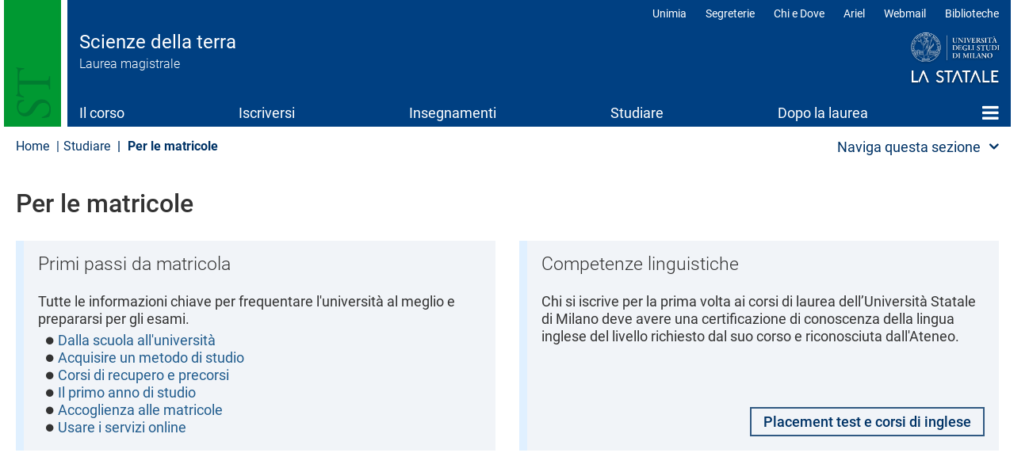

--- FILE ---
content_type: text/html; charset=UTF-8
request_url: https://scienzeterra.cdl.unimi.it/it/studiare/le-matricole
body_size: 11176
content:
<!DOCTYPE html>
<html  lang="it" dir="ltr">
  <head>
    <meta charset="utf-8" />
<meta name="Generator" content="Drupal 10 (https://www.drupal.org)" />
<meta name="MobileOptimized" content="width" />
<meta name="HandheldFriendly" content="true" />
<meta name="viewport" content="width=device-width, initial-scale=1.0" />
<meta name="unimi-published" content="2019/04/17" />
<meta name="unimi-last-modified" content="2019/04/17" />
<link rel="icon" href="/sites/lf97/files/favicon.ico" type="image/vnd.microsoft.icon" />
<link rel="alternate" hreflang="it" href="https://scienzeterra.cdl.unimi.it/it/studiare/le-matricole" />
<link rel="alternate" hreflang="en" href="https://scienzeterra.cdl.unimi.it/en/studiare/le-matricole" />
<link rel="canonical" href="https://scienzeterra.cdl.unimi.it/it/studiare/le-matricole" />
<link rel="shortlink" href="https://scienzeterra.cdl.unimi.it/it/studiare/le-matricole" />

    <title>Per le matricole | Scienze della terra | Università degli Studi di Milano Statale</title>
    <link rel="stylesheet" media="all" href="/sites/lf97/files/css/css_3blQrr3bpfOdCQ4J05JbUgmDxR7Rh62ENmBeGIEPcOw.css?delta=0&amp;language=it&amp;theme=unimicdl&amp;include=[base64]" />
<link rel="stylesheet" media="all" href="/modules/contrib/bootstrap_paragraphs/css/bootstrap-paragraphs-columns.min.css?t990mg" />
<link rel="stylesheet" media="all" href="/sites/lf97/files/css/css_qGVdj8UFq7tylxWXu0qYJ-EFkcuk5ZKm0UUARr62FvU.css?delta=2&amp;language=it&amp;theme=unimicdl&amp;include=[base64]" />
<link rel="stylesheet" media="all" href="/modules/custom/iberbp_ext/css/bootstrap-paragraphs-two-columns.css?t990mg" />
<link rel="stylesheet" media="all" href="/sites/lf97/files/css/css_AOmJeVSXamFQQrjyJiOHi2-l5Tq3rrYlc5MH4LUvhyQ.css?delta=4&amp;language=it&amp;theme=unimicdl&amp;include=[base64]" />
<link rel="stylesheet" media="all" href="/sites/lf97/files/css/css_u3y4riXJVkcB8j43ImgOSRH-UzB6c5RT1QOnu8-ECX8.css?delta=5&amp;language=it&amp;theme=unimicdl&amp;include=[base64]" />

    <script type="application/json" data-drupal-selector="drupal-settings-json">{"path":{"baseUrl":"\/","pathPrefix":"it\/","currentPath":"node\/13129","currentPathIsAdmin":false,"isFront":false,"currentLanguage":"it"},"pluralDelimiter":"\u0003","suppressDeprecationErrors":true,"gtag":{"tagId":"","consentMode":false,"otherIds":[],"events":[],"additionalConfigInfo":[]},"ajaxPageState":{"libraries":"[base64]","theme":"unimicdl","theme_token":null},"ajaxTrustedUrl":[],"gtm":{"tagId":null,"settings":{"data_layer":"dataLayer","include_classes":false,"allowlist_classes":"google\nnonGooglePixels\nnonGoogleScripts\nnonGoogleIframes","blocklist_classes":"customScripts\ncustomPixels","include_environment":false,"environment_id":"","environment_token":""},"tagIds":["GTM-52QP2GK"]},"bootstrap":{"forms_has_error_value_toggle":1,"modal_animation":1,"modal_backdrop":"true","modal_focus_input":1,"modal_keyboard":1,"modal_select_text":1,"modal_show":1,"modal_size":"","popover_enabled":1,"popover_animation":1,"popover_auto_close":1,"popover_container":"body","popover_content":"","popover_delay":"0","popover_html":0,"popover_placement":"right","popover_selector":"","popover_title":"","popover_trigger":"click"},"cookies":{"cookiesjsr":{"config":{"cookie":{"name":"cookiesjsr","expires":15552000000,"domain":"","sameSite":"Lax","secure":false},"library":{"libBasePath":"https:\/\/cdn.jsdelivr.net\/gh\/jfeltkamp\/cookiesjsr@1\/dist","libPath":"https:\/\/cdn.jsdelivr.net\/gh\/jfeltkamp\/cookiesjsr@1\/dist\/cookiesjsr.min.js","scrollLimit":50},"callback":{"method":"post","url":"\/it\/cookies\/consent\/callback.json","headers":[]},"interface":{"openSettingsHash":"#editCookieSettings","showDenyAll":true,"denyAllOnLayerClose":false,"settingsAsLink":false,"availableLangs":["it","en"],"defaultLang":"it","groupConsent":false,"cookieDocs":true}},"services":{"functional":{"id":"functional","services":[{"key":"functional","type":"functional","name":"Required functional","info":{"value":"\u003Ctable\u003E\r\n\t\u003Cthead\u003E\r\n\t\t\u003Ctr\u003E\r\n\t\t\t\u003Cth width=\u002215%\u0022\u003ECookie name\u003C\/th\u003E\r\n\t\t\t\u003Cth width=\u002215%\u0022\u003EDefault expiration time\u003C\/th\u003E\r\n\t\t\t\u003Cth\u003EDescription\u003C\/th\u003E\r\n\t\t\u003C\/tr\u003E\r\n\t\u003C\/thead\u003E\r\n\t\u003Ctbody\u003E\r\n\t\t\u003Ctr\u003E\r\n\t\t\t\u003Ctd\u003E\u003Ccode dir=\u0022ltr\u0022 translate=\u0022no\u0022\u003ESSESS\u0026lt;ID\u0026gt;\u003C\/code\u003E\u003C\/td\u003E\r\n\t\t\t\u003Ctd\u003E1 month\u003C\/td\u003E\r\n\t\t\t\u003Ctd\u003EIf you are logged in to this website, a session cookie is required to identify and connect your browser to your user account in the server backend of this website.\u003C\/td\u003E\r\n\t\t\u003C\/tr\u003E\r\n\t\t\u003Ctr\u003E\r\n\t\t\t\u003Ctd\u003E\u003Ccode dir=\u0022ltr\u0022 translate=\u0022no\u0022\u003Ecookiesjsr\u003C\/code\u003E\u003C\/td\u003E\r\n\t\t\t\u003Ctd\u003E1 year\u003C\/td\u003E\r\n\t\t\t\u003Ctd\u003EWhen you visited this website for the first time, you were asked for your permission to use several services (including those from third parties) that require data to be saved in your browser (cookies, local storage). Your decisions about each service (allow, deny) are stored in this cookie and are reused each time you visit this website.\u003C\/td\u003E\r\n\t\t\u003C\/tr\u003E\r\n\t\u003C\/tbody\u003E\r\n\u003C\/table\u003E\r\n","format":"full_html"},"uri":"","needConsent":false}],"weight":1},"tracking":{"id":"tracking","services":[{"key":"analytics","type":"tracking","name":"Google Analytics","info":{"value":"","format":"full_html"},"uri":"","needConsent":true},{"key":"matomo","type":"tracking","name":"Matomo","info":{"value":"","format":"basic_html"},"uri":"","needConsent":true},{"key":"new_relic","type":"tracking","name":"New Relic","info":{"value":"","format":"basic_html"},"uri":"","needConsent":true}],"weight":10},"performance":{"id":"performance","services":[{"key":"gtag","type":"performance","name":"Google Tag Manager","info":{"value":"","format":"full_html"},"uri":"","needConsent":true},{"key":"infogram","type":"performance","name":"Infogram","info":{"value":"","format":"basic_html"},"uri":"","needConsent":true},{"key":"microsoft_power_bi","type":"performance","name":"Microsoft Power BI","info":{"value":"","format":"basic_html"},"uri":"","needConsent":true},{"key":"openstreetmap","type":"performance","name":"OpenStreetMap","info":{"value":"","format":"basic_html"},"uri":"","needConsent":true}],"weight":30},"video":{"id":"video","services":[{"key":"video","type":"video","name":"Video forniti da YouTube, Vimeo","info":{"value":"","format":"full_html"},"uri":"","needConsent":true}],"weight":40}},"translation":{"_core":{"default_config_hash":"r0JMDv27tTPrhzD4ypdLS0Jijl0-ccTUdlBkqvbAa8A"},"langcode":"it","bannerText":"Questo sito utilizza cookie tecnici e di profilazione, propri e di terze parti, per garantire la corretta navigazione, analizzare il traffico e misurare l\u0027efficacia delle attivit\u00e0 di comunicazione istituzionale.\r\nSe prosegui la navigazione o clicchi su \u0022Accetta tutti\u0022 ne acconsenti l\u0027utilizzo, oppure puoi personalizzare la scelta salvando le tue preferenze e scegliendo quali cookie attivare.\r\nPer maggiori informazioni e per sapere come gestirli clicca sul bottone \u0022Impostazione dei cookie\u0022.","privacyPolicy":"Privacy policy","privacyUri":"https:\/\/www.unimi.it\/it\/ateneo\/normative\/privacy","imprint":"Imprint","imprintUri":"","cookieDocs":"Documentazione cookie","cookieDocsUri":"https:\/\/www.unimi.it\/it\/privacy-e-cookie","officialWebsite":"Vai al sito web ufficiale","denyAll":"Rifiuta tutti","alwaysActive":"Sempre Attivo","settings":"Impostazione dei cookie","acceptAll":"Accetta tutti","requiredCookies":"Cookie necessari","cookieSettings":"Impostazione dei cookie","close":"Chiudi","readMore":"Leggi tutto","allowed":"Consentito","denied":"negato","settingsAllServices":"Impostazioni per tutti i servizi di cookie","saveSettings":"Salva le impostazioni","default_langcode":"en","disclaimerText":"All cookie information is subject to change by the service providers. We update this information regularly.","disclaimerTextPosition":"above","processorDetailsLabel":"Processor Company Details","processorLabel":"Azienda","processorWebsiteUrlLabel":"Company Website","processorPrivacyPolicyUrlLabel":"Company Privacy Policy","processorCookiePolicyUrlLabel":"Company Cookie Policy","processorContactLabel":"Data Protection Contact Details","placeholderAcceptAllText":"Accept All Cookies","\ufefflangcode":"it","functional":{"title":"Functional","details":"I cookie sono piccoli file di testo che il Sito invia al terminale dell\u0027utente, dove sono memorizzati per poi essere ritrasmessi al sito alla visita successiva. "},"tracking":{"title":"Cookie di tracciamento","details":"L\u0027utilizzo dei cookie di tracciamento in forma anonima consente la raccolta dei dati in merito alla navigazione delle pagine di questo sito web. In questa maniera ci aiuti a migliorare l\u0027esperienza utente del sito web. "},"performance":{"title":"Cookie di prestazione","details":"Utilizziamo alcune funzionalit\u00e0 fornite da altre organizzazioni (\u201cTerze parti\u201d) per migliorare l\u2019esperienza di navigazione degli utenti. "},"video":{"title":"Video","details":"I servizi di condivisione video aiutano il sito ad essere maggiormente fruibile e aumentano la visibilit\u00e0. "}}},"cookiesTexts":{"_core":{"default_config_hash":"r0JMDv27tTPrhzD4ypdLS0Jijl0-ccTUdlBkqvbAa8A"},"langcode":"it","bannerText":"Questo sito utilizza cookie tecnici e di profilazione, propri e di terze parti, per garantire la corretta navigazione, analizzare il traffico e misurare l\u0027efficacia delle attivit\u00e0 di comunicazione istituzionale.\r\nSe prosegui la navigazione o clicchi su \u0022Accetta tutti\u0022 ne acconsenti l\u0027utilizzo, oppure puoi personalizzare la scelta salvando le tue preferenze e scegliendo quali cookie attivare.\r\nPer maggiori informazioni e per sapere come gestirli clicca sul bottone \u0022Impostazione dei cookie\u0022.","privacyPolicy":"Privacy policy","privacyUri":"https:\/\/www.unimi.it\/it\/ateneo\/normative\/privacy","imprint":"Imprint","imprintUri":"","cookieDocs":"Documentazione cookie","cookieDocsUri":"https:\/\/www.unimi.it\/it\/privacy-e-cookie","officialWebsite":"Vai al sito web ufficiale","denyAll":"Rifiuta tutti","alwaysActive":"Sempre Attivo","settings":"Impostazione dei cookie","acceptAll":"Accetta tutti","requiredCookies":"Cookie necessari","cookieSettings":"Impostazione dei cookie","close":"Chiudi","readMore":"Leggi tutto","allowed":"Consentito","denied":"negato","settingsAllServices":"Impostazioni per tutti i servizi di cookie","saveSettings":"Salva le impostazioni","default_langcode":"en","disclaimerText":"All cookie information is subject to change by the service providers. We update this information regularly.","disclaimerTextPosition":"above","processorDetailsLabel":"Processor Company Details","processorLabel":"Azienda","processorWebsiteUrlLabel":"Company Website","processorPrivacyPolicyUrlLabel":"Company Privacy Policy","processorCookiePolicyUrlLabel":"Company Cookie Policy","processorContactLabel":"Data Protection Contact Details","placeholderAcceptAllText":"Accept All Cookies","\ufefflangcode":"it"},"services":{"analytics":{"uuid":"643fc5dc-1603-4c9d-869b-c6b9aae9b2de","langcode":"it","status":true,"dependencies":{"enforced":{"module":["cookies_ga"]}},"_core":{"default_config_hash":"aYbFdFXbVPCH9Lp3OmPtEGUPT48_WuWxK8pzqzYTUj4"},"id":"analytics","label":"Google Analytics","group":"tracking","info":{"value":"","format":"full_html"},"consentRequired":true,"purpose":"","processor":"","processorContact":"","processorUrl":"","processorPrivacyPolicyUrl":"","processorCookiePolicyUrl":"","placeholderMainText":"This content is blocked because google analytics cookies have not been accepted.","placeholderAcceptText":"Only accept google analytics cookies"},"functional":{"uuid":"fb4c079c-5707-462d-95c2-531f70fbc033","langcode":"it","status":true,"dependencies":[],"id":"functional","label":"Required functional","group":"functional","info":{"value":"\u003Ctable\u003E\r\n\t\u003Cthead\u003E\r\n\t\t\u003Ctr\u003E\r\n\t\t\t\u003Cth width=\u002215%\u0022\u003ECookie name\u003C\/th\u003E\r\n\t\t\t\u003Cth width=\u002215%\u0022\u003EDefault expiration time\u003C\/th\u003E\r\n\t\t\t\u003Cth\u003EDescription\u003C\/th\u003E\r\n\t\t\u003C\/tr\u003E\r\n\t\u003C\/thead\u003E\r\n\t\u003Ctbody\u003E\r\n\t\t\u003Ctr\u003E\r\n\t\t\t\u003Ctd\u003E\u003Ccode dir=\u0022ltr\u0022 translate=\u0022no\u0022\u003ESSESS\u0026lt;ID\u0026gt;\u003C\/code\u003E\u003C\/td\u003E\r\n\t\t\t\u003Ctd\u003E1 month\u003C\/td\u003E\r\n\t\t\t\u003Ctd\u003EIf you are logged in to this website, a session cookie is required to identify and connect your browser to your user account in the server backend of this website.\u003C\/td\u003E\r\n\t\t\u003C\/tr\u003E\r\n\t\t\u003Ctr\u003E\r\n\t\t\t\u003Ctd\u003E\u003Ccode dir=\u0022ltr\u0022 translate=\u0022no\u0022\u003Ecookiesjsr\u003C\/code\u003E\u003C\/td\u003E\r\n\t\t\t\u003Ctd\u003E1 year\u003C\/td\u003E\r\n\t\t\t\u003Ctd\u003EWhen you visited this website for the first time, you were asked for your permission to use several services (including those from third parties) that require data to be saved in your browser (cookies, local storage). Your decisions about each service (allow, deny) are stored in this cookie and are reused each time you visit this website.\u003C\/td\u003E\r\n\t\t\u003C\/tr\u003E\r\n\t\u003C\/tbody\u003E\r\n\u003C\/table\u003E\r\n","format":"full_html"},"consentRequired":false,"purpose":"","processor":"","processorContact":"","processorUrl":"","processorPrivacyPolicyUrl":"","processorCookiePolicyUrl":"","placeholderMainText":"This content is blocked because required functional cookies have not been accepted.","placeholderAcceptText":"Only accept required functional cookies"},"gtag":{"uuid":"4dd94691-a77f-45f0-912c-5eb3d320c486","langcode":"it","status":true,"dependencies":{"enforced":{"module":["cookies_gtag"]}},"_core":{"default_config_hash":"IyQS406QuLa6fAnbDgux4OI6Y6fsu_-J_bZDtoXExEI"},"id":"gtag","label":"Google Tag Manager","group":"performance","info":{"value":"","format":"full_html"},"consentRequired":true,"purpose":"","processor":"","processorContact":"","processorUrl":"","processorPrivacyPolicyUrl":"","processorCookiePolicyUrl":"","placeholderMainText":"This content is blocked because google tag manager cookies have not been accepted.","placeholderAcceptText":"Only accept google tag manager cookies"},"infogram":{"uuid":"4ec5381d-bc7c-4f4c-9e06-96fc9392bc37","langcode":"it","status":true,"dependencies":[],"id":"infogram","label":"Infogram","group":"performance","info":{"value":"","format":"basic_html"},"consentRequired":true,"purpose":"","processor":"","processorContact":"","processorUrl":"","processorPrivacyPolicyUrl":"","processorCookiePolicyUrl":"","placeholderMainText":"This content is blocked because infogram cookies have not been accepted.","placeholderAcceptText":"Only accept infogram cookies"},"matomo":{"uuid":"96ff85ea-caf0-42c2-962b-3d7293a49917","langcode":"it","status":true,"dependencies":[],"id":"matomo","label":"Matomo","group":"tracking","info":{"value":"","format":"basic_html"},"consentRequired":true,"purpose":"","processor":"","processorContact":"","processorUrl":"","processorPrivacyPolicyUrl":"","processorCookiePolicyUrl":"","placeholderMainText":"This content is blocked because matomo cookies have not been accepted.","placeholderAcceptText":"Only accept matomo cookies"},"microsoft_power_bi":{"uuid":"fcc991bd-eda8-4254-8f54-0ae07cf66de0","langcode":"it","status":true,"dependencies":[],"id":"microsoft_power_bi","label":"Microsoft Power BI","group":"performance","info":{"value":"","format":"basic_html"},"consentRequired":true,"purpose":"","processor":"","processorContact":"","processorUrl":"","processorPrivacyPolicyUrl":"","processorCookiePolicyUrl":"","placeholderMainText":"This content is blocked because microsoft power bi cookies have not been accepted.","placeholderAcceptText":"Only accept microsoft power bi cookies"},"new_relic":{"uuid":"84efacb9-13b6-4981-ac8e-89819491fe19","langcode":"it","status":true,"dependencies":[],"id":"new_relic","label":"New Relic","group":"tracking","info":{"value":"","format":"basic_html"},"consentRequired":true,"purpose":"","processor":"","processorContact":"","processorUrl":"","processorPrivacyPolicyUrl":"","processorCookiePolicyUrl":"","placeholderMainText":"This content is blocked because new relic cookies have not been accepted.","placeholderAcceptText":"Only accept new relic cookies"},"openstreetmap":{"uuid":"72154207-5eb3-44a5-8d2f-720fad94433f","langcode":"it","status":true,"dependencies":[],"id":"openstreetmap","label":"OpenStreetMap","group":"performance","info":{"value":"","format":"basic_html"},"consentRequired":true,"purpose":"","processor":"","processorContact":"","processorUrl":"","processorPrivacyPolicyUrl":"","processorCookiePolicyUrl":"","placeholderMainText":"This content is blocked because openstreetmap cookies have not been accepted.","placeholderAcceptText":"Only accept openstreetmap cookies"},"video":{"uuid":"b0b3ca61-556d-4d16-87dd-a97e2365871f","langcode":"it","status":true,"dependencies":{"enforced":{"module":["cookies_video"]}},"_core":{"default_config_hash":"MJL9EOZszmZMiNnJZL1uau0Vw_-w5cJON2cTornaww8"},"id":"video","label":"Video forniti da YouTube, Vimeo","group":"video","info":{"value":"","format":"full_html"},"consentRequired":true,"purpose":"","processor":"","processorContact":"","processorUrl":"","processorPrivacyPolicyUrl":"","processorCookiePolicyUrl":"","placeholderMainText":"This content is blocked because video forniti da youtube, vimeo cookies have not been accepted.","placeholderAcceptText":"Only accept video forniti da youtube, vimeo cookies"}},"groups":{"functional":{"uuid":"2da9ac86-e1d8-4fd4-a71d-aaf214e0b0ee","langcode":"it","status":true,"dependencies":[],"id":"functional","label":"Functional","weight":1,"title":"Functional","details":"I cookie sono piccoli file di testo che il Sito invia al terminale dell\u0027utente, dove sono memorizzati per poi essere ritrasmessi al sito alla visita successiva. "},"performance":{"uuid":"9efd40be-6113-4a4d-848f-9c124c326cc8","langcode":"it","status":true,"dependencies":[],"_core":{"default_config_hash":"Jv3uIJviBj7D282Qu1ZpEQwuOEb3lCcDvx-XVHeOJpw"},"id":"performance","label":"Performance","weight":30,"title":"Cookie di prestazione","details":"Utilizziamo alcune funzionalit\u00e0 fornite da altre organizzazioni (\u201cTerze parti\u201d) per migliorare l\u2019esperienza di navigazione degli utenti. "},"social":{"uuid":"0c1bb401-6b90-46dc-b57a-5b72394ffa0c","langcode":"it","status":true,"dependencies":[],"_core":{"default_config_hash":"vog2tbqqQHjVkue0anA0RwlzvOTPNTvP7_JjJxRMVAQ"},"id":"social","label":"Social Plugins","weight":20,"title":"Social Plugins","details":"Comments managers facilitate the filing of comments and fight against spam."},"tracking":{"uuid":"d2648ad7-b936-4b8a-8699-d3124905be81","langcode":"it","status":true,"dependencies":[],"_core":{"default_config_hash":"_gYDe3qoEc6L5uYR6zhu5V-3ARLlyis9gl1diq7Tnf4"},"id":"tracking","label":"Tracking","weight":10,"title":"Cookie di tracciamento","details":"L\u0027utilizzo dei cookie di tracciamento in forma anonima consente la raccolta dei dati in merito alla navigazione delle pagine di questo sito web. In questa maniera ci aiuti a migliorare l\u0027esperienza utente del sito web. "},"video":{"uuid":"9f3e9a52-43a0-4440-b379-a0a1e37d2f53","langcode":"it","status":true,"dependencies":[],"_core":{"default_config_hash":"w1WnCmP2Xfgx24xbx5u9T27XLF_ZFw5R0MlO-eDDPpQ"},"id":"video","label":"Video","weight":40,"title":"Video","details":"I servizi di condivisione video aiutano il sito ad essere maggiormente fruibile e aumentano la visibilit\u00e0. "}}},"field_group":{"html_element":{"mode":"default","context":"view","settings":{"classes":"card-content","id":"","element":"div","show_label":false,"label_element":"h3","label_element_classes":"","attributes":"","effect":"none","speed":"fast","label":"action"}}},"ultimenu":{"canvasOff":"#header","canvasOn":"#main-wrapper, .featured-top, .site-footer"},"user":{"uid":0,"permissionsHash":"819e18b4f60c1b083df7ae1b452ade4bc6fedca6f23f52e02f34193efa3c89ad"}}</script>
<script src="/sites/lf97/files/js/js_3BffeEzDpy4dJhd5OIkDXWNAgJeKibToRIrB8yIj6v8.js?scope=header&amp;delta=0&amp;language=it&amp;theme=unimicdl&amp;include=eJx1ztEOwiAMBdAfIusnkY412AmUlKLOrzcmMKOJL-2956HpKmLNFCusM_mq5LmwuZOgSpUbqQsiV6YGY-9Nl7CVyT4iYMF0GIf2QcMI7-GiSEzk__UFd3x8Y3Y9GWcqHWZwvXBmwKocLtw3HnA-O3pNeJB6pcZPGvZz447sM5pkeQGAoGd9"></script>
<script src="/modules/contrib/cookies/js/cookiesjsr.conf.js?v=10.5.1" defer></script>
<script src="/modules/contrib/google_tag/js/gtag.js?t990mg" type="text/plain" id="cookies_gtag_gtag" data-cookieconsent="gtag"></script>
<script src="/modules/contrib/google_tag/js/gtm.js?t990mg" type="text/plain" id="cookies_gtag_gtm" data-cookieconsent="gtag"></script>

  </head>
  <body class="is-ultimenu-canvas is-ultimenu-canvas--hover site-lf97 cdlarea-F cdl-FBL path-node page-node-type-page has-glyphicons cdl">
    <div role="navigation">
    <a href="#main-content" class="visually-hidden focusable skip-link">
      Salta al contenuto principale
    </a>
    </div>
    <noscript><iframe src="https://www.googletagmanager.com/ns.html?id=GTM-52QP2GK"
                  height="0" width="0" style="display:none;visibility:hidden"></iframe></noscript>

      <div class="dialog-off-canvas-main-canvas" data-off-canvas-main-canvas>
              <header class="navbar navbar-default container" id="navbar">
            <div class="navbar-header-top full-width">
      <div class="container pad0">
        <div class="arealogo"></div>
        <div class="views-element-container form-group"><div class="view view-cdl view-id-cdl view-display-id-testata js-view-dom-id-8d6026b7efc57c5691e093484b72ee443981ecaba059e09ebe8a1b89bf5d0d8d">
  
    
      
      <div class="view-content">
          <div class="views-row"><div class="views-field views-field-nothing"><span class="field-content"><div class="sitename">
           <div class="cdlname"><a href="/it" title="Home page">Scienze della terra</a></div>
           <div class="cdltype">Laurea magistrale</div>
        </div></span></div></div>

    </div>
  
          </div>
</div>

<div class="unimilogo"><a href="//www.unimi.it" title="vai al sito dell'Università degli Studi di Milano"><img src="/themes/custom/unimicdl/logo.png" alt="Università degli Studi di Milano - La Statale" /></a></div>
           <div class="region region-navigation-top">
    <nav role="navigation" aria-labelledby="block-unimicdl-profili-menu" id="block-unimicdl-profili" class="navbar-profili menu_right hidden-xs hidden-sm">
            
  <h2 class="visually-hidden" id="block-unimicdl-profili-menu">Profili</h2>
  

        
      <ul class="menu menu--profili nav">
                      <li class="first">
                                        <a href="http://unimia.unimi.it/">Unimia</a>
              </li>
                      <li>
                                        <a href="https://www.unimi.it/node/359">Segreterie</a>
              </li>
                      <li>
                                        <a href="https://www.unimi.it/node/7663">Chi e Dove</a>
              </li>
                      <li>
                                        <a href="https://ariel.unimi.it/">Ariel</a>
              </li>
                      <li>
                                        <a href="https://mail.unimi.it/">Webmail</a>
              </li>
                      <li class="last">
                                        <a href="http://www.sba.unimi.it/" title="Biblioteche">Biblioteche</a>
              </li>
        </ul>
  

  </nav>

  </div>

      </div>
      </div>
      <div class="navbar-header">
          <div class="region region-navigation">
    <section id="block-unimicdl-ultimenumainnavigation" class="hidden-xs hidden-sm col-sm-12 block block-ultimenu block-ultimenu-blockultimenu-main clearfix">
  
    

      
<ul id="ultimenu-main" data-ultimenu="main" class="ultimenu ultimenu--hover ultimenu-- ultimenu--htb ultimenu--horizontal unimi"><li class="ultimenu__item uitem uitem--il-corso uitem--f9bf2d9b uitem--1"><a href="/it/il-corso" data-drupal-link-system-path="node/13115" title="" class="ultimenu__link">Il corso</a></li><li class="ultimenu__item uitem uitem--iscriversi uitem--99ba3d9b uitem--2"><a href="/it/iscriversi" data-drupal-link-system-path="node/13116" title="" class="ultimenu__link">Iscriversi</a></li><li class="ultimenu__item uitem uitem--insegnamenti uitem--4975ae3a uitem--3"><a href="/it/insegnamenti" data-drupal-link-system-path="node/13117" title="" class="ultimenu__link">Insegnamenti</a></li><li class="ultimenu__item uitem is-active-trail uitem--studiare uitem--9d0b2cef uitem--4"><a href="/it/studiare" data-drupal-link-system-path="node/13118" title="" class="ultimenu__link">Studiare</a></li><li class="ultimenu__item uitem uitem--dopo-la-laurea uitem--a390e978 uitem--5"><a href="/it/dopo-la-laurea" data-drupal-link-system-path="node/13119" title="" class="ultimenu__link">Dopo la laurea</a></li><li class="ultimenu__item uitem uitem--home uitem--front-page uitem--6 has-ultimenu"><a href="/it" data-drupal-link-system-path="&lt;front&gt;" title="" class="ultimenu__link">Home<span class="caret" aria-hidden="true"></span></a><section class="ultimenu__flyout is-htb"><div class="ultimenu-wrapper"><div class="container ultimenu-content"><div class="close-wrap"><a href class="close-button"><img src="/themes/custom/unimi/img/cross.svg" alt="close item"></a></div><div class="ultimenu__region region region--count-2 region-ultimenu-main-standard__front-page"><nav role="navigation" aria-labelledby="block-unimicdl-mainnavigation-menu" id="block-unimicdl-mainnavigation" class="col-sm-12"><h2 class="visually-hidden" id="block-unimicdl-mainnavigation-menu">menu</h2><ul class="menu menu--main nav"><li class="expanded dropdown"><a href="/it/il-corso">Il corso</a><ul class="dropdown-menu"><li><a href="/it/il-corso/video-e-materiali-promozionali" data-drupal-link-system-path="node/13237">Video e materiali promozionali</a></li><li><a href="/it/il-corso/geocareers" data-drupal-link-system-path="node/13300">Geocareers</a></li><li><a href="/it/il-corso/prospettive-e-stakeholder" data-drupal-link-system-path="node/13120">Prospettive e stakeholder</a></li><li><a href="/it/il-corso/luoghi-e-strutture" data-drupal-link-system-path="node/13121">Luoghi e strutture</a></li><li><a href="/it/il-corso/organizzazione" data-drupal-link-system-path="node/13122">Organizzazione</a></li><li><a href="/it/il-corso/docenti" data-drupal-link-system-path="node/13123">Docenti</a></li><li><a href="/it/il-corso/qualita-del-corso" data-drupal-link-system-path="node/13124">Qualità del corso</a></li><li><a href="/it/il-corso/referenti-e-contatti" data-drupal-link-system-path="node/13125">Referenti e contatti</a></li><li><a href="/it/il-corso/manifesto-e-altri-documenti" data-drupal-link-system-path="node/13275">Manifesto e altri documenti</a></li><li><a href="/it/il-corso/avvisi" data-drupal-link-system-path="node/13347">Avvisi</a></li></ul></li><li><a href="/it/iscriversi" data-drupal-link-system-path="node/13116">Iscriversi</a></li><li class="expanded dropdown"><a href="/it/insegnamenti">Insegnamenti</a><ul class="dropdown-menu"><li><a href="/it/insegnamenti/piano-didattico" data-drupal-link-system-path="node/13127">Piano didattico</a></li><li><a href="/it/insegnamenti/elenco-insegnamenti-z" data-drupal-link-system-path="node/13128">Elenco insegnamenti A-Z</a></li><li><a href="/it/insegnamenti/competenze-trasversali" data-drupal-link-system-path="node/13317">Competenze trasversali</a></li></ul></li><li class="expanded dropdown active"><a href="/it/studiare">Studiare</a><ul class="dropdown-menu"><li class="active"><a href="/it/studiare/le-matricole" data-drupal-link-system-path="node/13129" class="is-active" aria-current="page">Per le matricole</a></li><li><a href="/it/studiare/calendari-e-orari" data-drupal-link-system-path="node/13130">Calendari e orari</a></li><li><a href="/it/studiare/didattica-sul-terreno" data-drupal-link-system-path="node/13157">Campagne naturalistiche</a></li><li><a href="/it/studiare/appelli-esame" data-drupal-link-system-path="node/13131">Appelli esame</a></li><li><a href="/it/studiare/presentazione-piano-di-studio" data-drupal-link-system-path="node/13133">Presentazione piano di studio</a></li><li><a href="/it/studiare/studiare-allestero" data-drupal-link-system-path="node/13134">Studiare all&#039;estero​</a></li><li><a href="/it/studiare/stage-e-tirocini" data-drupal-link-system-path="node/13135">Stage e tirocini</a></li><li><a href="/it/studiare/laurearsi" data-drupal-link-system-path="node/13136">Laurearsi</a></li></ul></li><li><a href="/it/dopo-la-laurea" data-drupal-link-system-path="node/13119">Dopo la laurea</a></li><li><a href="/it" data-drupal-link-system-path="&lt;front&gt;">Home</a></li></ul></nav><section id="block-unimicdl-megamenufooter-2" class="col-sm-12 mega-logo block block-block-content block-block-content4a59a823-49d1-4c08-8e2b-8558f0ed52de clearfix"><div class="field field--name-body field--type-text-with-summary field--label-hidden field--item"><p><a class="mega-logo" href="https://www.unimi.it">Logo</a></p></div></section></div></div></div></section></li></ul><button data-ultimenu-button="#ultimenu-main" class="button button--ultimenu"
        aria-label="Menu" value="Menu"><span class="bars">Menu</span></button>
  </section>


  </div>

                          <button type="button" class="navbar-toggle" data-toggle="collapse" data-target="#navbar-collapse">
            <span class="sr-only">Toggle navigation</span>
            <span class="icon-bar"></span>
            <span class="icon-bar"></span>
            <span class="icon-bar"></span>
          </button>
              </div>

                    <div id="navbar-collapse" class="navbar-collapse collapse">
            <div class="region region-navigation-collapsible">
    <nav role="navigation" aria-labelledby="block-unimicdl-main-menu-menu" id="block-unimicdl-main-menu" class="hidden-md hidden-lg">
            
  <h2 class="visually-hidden" id="block-unimicdl-main-menu-menu">Main navigation</h2>
  

        
      <ul class="menu menu--main nav navbar-nav">
                      <li class="first">
                                        <a href="/it/il-corso" data-drupal-link-system-path="node/13115">Il corso</a>
              </li>
                      <li>
                                        <a href="/it/iscriversi" data-drupal-link-system-path="node/13116">Iscriversi</a>
              </li>
                      <li>
                                        <a href="/it/insegnamenti" data-drupal-link-system-path="node/13117">Insegnamenti</a>
              </li>
                      <li class="expanded dropdown active active-trail">
                                                                    <a href="/it/studiare" class="dropdown-toggle active-trail" data-toggle="dropdown" data-drupal-link-system-path="node/13118">Studiare <span class="caret"></span></a>
                        <ul class="dropdown-menu">
                      <li class="active active-trail first">
                                        <a href="/it/studiare/le-matricole" class="active-trail is-active" data-drupal-link-system-path="node/13129" aria-current="page">Per le matricole</a>
              </li>
                      <li>
                                        <a href="/it/studiare/calendari-e-orari" data-drupal-link-system-path="node/13130">Calendari e orari</a>
              </li>
                      <li>
                                        <a href="/it/studiare/didattica-sul-terreno" data-drupal-link-system-path="node/13157">Campagne naturalistiche</a>
              </li>
                      <li>
                                        <a href="/it/studiare/appelli-esame" data-drupal-link-system-path="node/13131">Appelli esame</a>
              </li>
                      <li>
                                        <a href="/it/studiare/presentazione-piano-di-studio" data-drupal-link-system-path="node/13133">Presentazione piano di studio</a>
              </li>
                      <li>
                                        <a href="/it/studiare/studiare-allestero" data-drupal-link-system-path="node/13134">Studiare all&#039;estero​</a>
              </li>
                      <li>
                                        <a href="/it/studiare/stage-e-tirocini" data-drupal-link-system-path="node/13135">Stage e tirocini</a>
              </li>
                      <li class="last">
                                        <a href="/it/studiare/laurearsi" data-drupal-link-system-path="node/13136">Laurearsi</a>
              </li>
        </ul>
  
              </li>
                      <li>
                                        <a href="/it/dopo-la-laurea" data-drupal-link-system-path="node/13119">Dopo la laurea</a>
              </li>
                      <li class="last">
                                        <a href="/it" data-drupal-link-system-path="&lt;front&gt;">Home</a>
              </li>
        </ul>
  

  </nav>
<nav role="navigation" aria-labelledby="block-unimicdl-topnavbar-2-menu" id="block-unimicdl-topnavbar-2" class="hidden-md hidden-lg">
            
  <h2 class="visually-hidden" id="block-unimicdl-topnavbar-2-menu">Top navbar</h2>
  

        
      <ul class="menu menu--profili nav">
                      <li class="first">
                                        <a href="http://unimia.unimi.it/">Unimia</a>
              </li>
                      <li>
                                        <a href="https://www.unimi.it/node/359">Segreterie</a>
              </li>
                      <li>
                                        <a href="https://www.unimi.it/node/7663">Chi e Dove</a>
              </li>
                      <li>
                                        <a href="https://ariel.unimi.it/">Ariel</a>
              </li>
                      <li>
                                        <a href="https://mail.unimi.it/">Webmail</a>
              </li>
                      <li class="last">
                                        <a href="http://www.sba.unimi.it/" title="Biblioteche">Biblioteche</a>
              </li>
        </ul>
  

  </nav>

  </div>

        </div>
                </header>
  
  <div role="main" class="main-container container js-quickedit-main-content">
    <div class="row">

            	                        <div class="col-sm-12" >  <div class="region region-header">
        <ol class="breadcrumb rs_skip">
          <li >
                  <a href="/it">Home</a>
              </li>
          <li >
                  <a href="/it/studiare">Studiare</a>
              </li>
          <li  class="active">
                  Per le matricole
              </li>
      </ol>

<section id="block-unimicdl-entityviewcontent" class="nav-int block block-ctools block-entity-viewnode clearfix">
  
    

      <div class="dropdown menu-figli"><a class="menu-title field-label-above dropdown-toggle" data-toggle="dropdown" href="#">Naviga questa sezione</a><div class="dropdown-menu">
      <ul class="menu menu--main nav navbar-nav">
                      <li class="active active-trail first">
                                        <a href="/it/studiare/le-matricole" class="active-trail is-active" data-drupal-link-system-path="node/13129" aria-current="page">Per le matricole</a>
              </li>
                      <li>
                                        <a href="/it/studiare/calendari-e-orari" data-drupal-link-system-path="node/13130">Calendari e orari</a>
              </li>
                      <li>
                                        <a href="/it/studiare/didattica-sul-terreno" data-drupal-link-system-path="node/13157">Campagne naturalistiche</a>
              </li>
                      <li>
                                        <a href="/it/studiare/appelli-esame" data-drupal-link-system-path="node/13131">Appelli esame</a>
              </li>
                      <li>
                                        <a href="/it/studiare/presentazione-piano-di-studio" data-drupal-link-system-path="node/13133">Presentazione piano di studio</a>
              </li>
                      <li>
                                        <a href="/it/studiare/studiare-allestero" data-drupal-link-system-path="node/13134">Studiare all&#039;estero​</a>
              </li>
                      <li>
                                        <a href="/it/studiare/stage-e-tirocini" data-drupal-link-system-path="node/13135">Stage e tirocini</a>
              </li>
                      <li class="last">
                                        <a href="/it/studiare/laurearsi" data-drupal-link-system-path="node/13136">Laurearsi</a>
              </li>
        </ul>
  
</div></div>


  </section>


  </div>
</div>
              
            
                  <section class="col-sm-12">

                
                                      
                  
                          <a id="main-content"></a>
            <div class="region region-content">
        <h1 class="page-header">
<span>Per le matricole</span>
</h1>

<div data-drupal-messages-fallback class="hidden"></div>
  <div class="row bs-1col node node--type-page node--view-mode-full">
  
  <div class="col-sm-12 bs-region bs-region--main">
        
            





<div class="ds-1col clearfix">

  

  
  <div class="views-element-container form-group"><div class="view view-virtualpage view-id-virtualpage view-display-id-block_3 js-view-dom-id-fb76bad9ffc77bf2533c29ee0b07a09eb8d912cfda39e0801d7e4d4293d53f96">
  
    
      
      <div class="view-content">
          <div class="views-row"><div class="views-field views-field-view"><span class="field-content"><div class="view view-virtualpage view-id-virtualpage view-display-id-block_1 js-view-dom-id-ae99f6169e9c55450d3f1647aac6ba8fad312fad8884d2b1737a68d58d915da4">
  
    
      
      <div class="view-content">
          <div class="views-row"><section class="node node--type-page-erogatore node--view-mode-full">
  
  <div>
        
            


















<div id='parid-10807'  class="paragraph paragraph--type--from-library paragraph--view-mode--default paragraph--id--10807">
  <div class="paragraph__column">
    
    
      <div>



  















<div id='parid-10639'  class="paragraph paragraph--type--bp-columns-equal-33 paragraph--view-mode--default paragraph--id--10639">
  <div class="paragraph__column">
    
    
<div  class="wrapper-column">
    <div class="paragraph--type--bp-columns__2col">
    <div>



    





  
<div class="paragraph paragraph--type--bp-card-action paragraph--view-mode--default paragraph--id--10640 bgcolor-ebf0f6">
  <div class="paragraph__column">
    
    
<div  class="card-content">
    <div class="bp-title">Primi passi da matricola</div><div class="bp-text"><p>Tutte le informazioni chiave per&nbsp;frequentare l'università&nbsp;al meglio&nbsp;e prepararsi per gli esami.</p></div>
<ul>        <li class="bp-link odd first"><a href="https://www.unimi.it/it/node/95/">Dalla scuola all&#039;università</a></li>      <li class="bp-link even first"><a href="https://www.unimi.it/it/node/96/">Acquisire un metodo di studio</a></li>      <li class="bp-link odd first"><a href="https://www.unimi.it/it/node/97/">Corsi di recupero e precorsi</a></li>      <li class="bp-link even first"><a href="https://www.unimi.it/it/node/98/">Il primo anno di studio</a></li>      <li class="bp-link odd first"><a href="https://www.unimi.it/it/node/12774/">Accoglienza alle matricole</a></li>        <li class="bp-link even first last"><a href="https://www.unimi.it/it/node/100/">Usare i servizi online</a></li></ul>

  </div>
  </div>
</div>

</div>
  </div><div class="paragraph--type--bp-columns__2col">
    <div>



    





  
<div class="paragraph paragraph--type--bp-card-action paragraph--view-mode--default paragraph--id--10641 bgcolor-ebf0f6">
  <div class="paragraph__column">
    
    
<div  class="card-content">
    <div class="bp-title">Competenze linguistiche</div><div class="bp-text"><p>Chi si iscrive per la prima volta ai corsi di laurea dell’Università Statale di Milano deve avere una certificazione di conoscenza della lingua inglese del livello richiesto dal suo corso e riconosciuta dall'Ateneo.</p></div>
<div  class="clearfix button">
    
            <div class="field field--name-bp-link field--type-link field--label-hidden field--item"><a href="https://www.unimi.it/it/node/297/">Placement test e corsi di inglese</a></div>
      
  </div>
  </div>
  </div>
</div>

</div>
  </div>
  </div>
  </div>
</div>

</div>
  
  </div>
</div>


      
  


  </div>
</section>

</div>

    </div>
  
          </div>
</span></div></div>

    </div>
  
          </div>
</div>



</div>



      
  


            <div class="field field--name-dynamic-block-fieldnode-ct-scheda-visualizza-elenco field--type-ds field--label-hidden field--item"><div class="views-element-container form-group"><div class="elenco-schede view view-catalogo-schede view-id-catalogo_schede view-display-id-block_5 js-view-dom-id-6550623be0a5dcb67395ce62c44c6c6755d60cf904c27a4ef495993c060991b1">
  
    
      
  
          </div>
</div>
</div>
      
  </div>
</div>


<section id="block-cookiesui" class="block block-cookies block-cookies-ui-block clearfix">
  
    

        
<div id="cookiesjsr"></div>

  </section>


  </div>

              </section>

                </div>
  </div>

      <footer class="footer full-width">
      <div class="container">
          <div class="region region-footer-bottom">
    <nav role="navigation" aria-labelledby="block-unimicdl-piedipagina-5-menu" id="block-unimicdl-piedipagina-5" class="col-sm-12 links_list_inline block-menu-footer">
            
  <h2 class="visually-hidden" id="block-unimicdl-piedipagina-5-menu">footer</h2>
  

        
      <ul class="menu menu--footer nav">
                      <li class="first">
                                        <a href="https://form.agid.gov.it/view/3108bf50-b7c2-11ef-a27e-716c7220a10d">Dichiarazione di accessibilità</a>
              </li>
                      <li>
                                        <a href="https://www.unimi.it/node/7393">Privacy e cookie</a>
              </li>
                      <li>
                                        <a href="#editCookieSettings">Cookie settings</a>
              </li>
                      <li>
                                        <a href="https://www.unimi.it/node/7394">Note legali</a>
              </li>
                      <li class="last">
                                        <a href="/it/il-corso/referenti-e-contatti" data-drupal-link-system-path="node/13125">Referenti e contatti</a>
              </li>
        </ul>
  

  </nav>

  </div>

        <div class="views-element-container form-group"><div class="col-sm-12 copyright view view-cdl view-id-cdl view-display-id-copyright js-view-dom-id-c551e888757ec9680651faa23bb3cb7db1550adcddb5339f2d90bed7f5c4fad8">
  
    
      
      <div class="view-content">
          <div class="views-row"><div class="views-field views-field-nothing"><span class="field-content">Scienze della terra © 2020</span></div></div>

    </div>
  
          </div>
</div>

          <div class="region region-footer">
    <section id="block-unimicdl-footertext" class="col-sm-4 col-lg-3 block-footertext block block-block-content block-block-content5af82d4a-b448-4107-a29a-5bfa144da5b5 clearfix">
  
    

      
  <div class="field field--name-field-testo field--type-text-long field--label-visually_hidden">
    <div class="field--label sr-only">Testo</div>
              <div class="field--item"><p>Università degli Studi di Milano<br>
Via Festa del Perdono 7 - 20122 Milano<br>
Tel. <strong><a href="tel:+390250325032">+39 02 5032 5032</a></strong><br>
<strong><a href="http://www.unimi.it/it/node/13274">Posta Elettronica Certificata</a></strong></p></div>
          </div>

  </section>

<nav role="navigation" aria-labelledby="block-unimicdl-social-menu" id="block-unimicdl-social" class="col-sm-5 col-lg-6 links_list_inline block-social">
      
  <h2 id="block-unimicdl-social-menu">Segui La Statale su</h2>
  

        
      <ul class="menu menu--footer nav">
                      <li class="first">
                                        <a href="https://lastatalenews.unimi.it/" title="News">News</a>
              </li>
                      <li>
                                        <a href="https://video.unimi.it/" title="PortaleVideo">PortaleVideo</a>
              </li>
                      <li>
                                        <a href="https://www.facebook.com/laStatale/" title="facebook">Facebook</a>
              </li>
                      <li>
                                        <a href="https://www.instagram.com/lastatale_milano_official" title="Instagram">Instagram</a>
              </li>
                      <li>
                                        <a href="http://twitter.com/LaStatale" title="twitter">Twitter</a>
              </li>
                      <li class="last">
                                        <a href="https://www.youtube.com/user/UnimiVideo" title="youtube">youtube</a>
              </li>
        </ul>
  

  </nav>
<section id="block-unimicdl-logofooter" class="col-sm-3 col-lg-3 block-logofooter block block-block-content block-block-content2c04e5b1-54ed-4593-a8b3-db0218705c4d clearfix">
  
    

      
  <div class="field field--name-field-logo field--type-entity-reference field--label-visually_hidden">
    <div class="field--label sr-only">Logo</div>
              <div class="field--item">  <div class="layout layout--onecol">
    <div  class="layout__region layout__region--content">
          
              <img loading="lazy" src="/sites/lf97/files/2019-04/logofooter.png" width="244" height="82" alt="logo unimi" class="img-responsive rs_skip" />


      
  


    </div>
  </div>

</div>
          </div>

  </section>


  </div>

      </div>
    </footer>
  


  </div>

    
    <script src="/sites/lf97/files/js/js_J5ZwVFFlHDY9-yLJcOO9oYBNXvp2ywJYTOfW83OKM6k.js?scope=footer&amp;delta=0&amp;language=it&amp;theme=unimicdl&amp;include=eJx1ztEOwiAMBdAfIusnkY412AmUlKLOrzcmMKOJL-2956HpKmLNFCusM_mq5LmwuZOgSpUbqQsiV6YGY-9Nl7CVyT4iYMF0GIf2QcMI7-GiSEzk__UFd3x8Y3Y9GWcqHWZwvXBmwKocLtw3HnA-O3pNeJB6pcZPGvZz447sM5pkeQGAoGd9"></script>
<script src="https://cdn.jsdelivr.net/gh/jfeltkamp/cookiesjsr@1/dist/cookiesjsr-preloader.min.js" defer></script>
<script src="/sites/lf97/files/js/js_591ya7n1sLKIJHUj4JXZFHvbNgc7BLjrGqYEDo4spwY.js?scope=footer&amp;delta=2&amp;language=it&amp;theme=unimicdl&amp;include=eJx1ztEOwiAMBdAfIusnkY412AmUlKLOrzcmMKOJL-2956HpKmLNFCusM_mq5LmwuZOgSpUbqQsiV6YGY-9Nl7CVyT4iYMF0GIf2QcMI7-GiSEzk__UFd3x8Y3Y9GWcqHWZwvXBmwKocLtw3HnA-O3pNeJB6pcZPGvZz447sM5pkeQGAoGd9"></script>
<script src="/modules/contrib/google_tag/js/gtag.ajax.js?t990mg" type="text/plain" id="cookies_gtag_gtag_ajax" data-cookieconsent="gtag"></script>
<script src="/sites/lf97/files/js/js_qbKT98rsAHo4ANEunVrL56FkpDIEScFWBj4ENO37XqM.js?scope=footer&amp;delta=4&amp;language=it&amp;theme=unimicdl&amp;include=eJx1ztEOwiAMBdAfIusnkY412AmUlKLOrzcmMKOJL-2956HpKmLNFCusM_mq5LmwuZOgSpUbqQsiV6YGY-9Nl7CVyT4iYMF0GIf2QcMI7-GiSEzk__UFd3x8Y3Y9GWcqHWZwvXBmwKocLtw3HnA-O3pNeJB6pcZPGvZz447sM5pkeQGAoGd9"></script>

  </body>
</html>


--- FILE ---
content_type: text/css
request_url: https://scienzeterra.cdl.unimi.it/modules/custom/iberbp_ext/css/bootstrap-paragraphs-two-columns.css?t990mg
body_size: 266
content:
/**
 * @file
 * The css file for Bootstrap Paragraphs Two Column Bundle.
 *
 * Compiled from bootstrap-paragraphs-columns-two.less.
 */
/* Two Uneven Columns Paragraph. */
.paragraph.paragraph--type--bp-two-columns > .paragraph__column > div {
  position: relative;
  min-height: 1px;
  padding: 0;
}
.paragraph.paragraph--type--bp-two-columns > .paragraph__column > div.bp_two_col_left {
    padding-right: 15px;
}
.paragraph.paragraph--type--bp-two-columns > .paragraph__column > div.bp_two_col_right{
   padding-left: 15px; 
}

@media (min-width: 768px) {

.paragraph.paragraph--type--bp-two-columns > .paragraph__column > div.bp_two_col_left,
.paragraph.paragraph--type--bp-two-columns > .paragraph__column > div.bp_two_col_right {
  float: left;
}  

.paragraph.paragraph--type--bp-two-columns.paragraph--style--75-25 > .paragraph__column > div.bp_two_col_left {
    width: 75%;
}
.paragraph.paragraph--type--bp-two-columns.paragraph--style--75-25 > .paragraph__column > div.bp_two_col_right{
    width: 25%;
}
.paragraph.paragraph--type--bp-two-columns.paragraph--style--66-33 > .paragraph__column > div.bp_two_col_left {
    width: 66.66666667%;
}
.paragraph.paragraph--type--bp-two-columns.paragraph--style--66-33 > .paragraph__column > div.bp_two_col_right{
    width: 33.33333333%;
}
.paragraph.paragraph--type--bp-two-columns.paragraph--style--33-66 > .paragraph__column > div.bp_two_col_left {
    width: 33.33333333%;
}
.paragraph.paragraph--type--bp-two-columns.paragraph--style--33-66 > .paragraph__column > div.bp_two_col_right{
    width: 66.66666667%;
}
.paragraph.paragraph--type--bp-two-columns.paragraph--style--25-75 > .paragraph__column > div.bp_two_col_left {
    width: 25%;
}
.paragraph.paragraph--type--bp-two-columns.paragraph--style--25-75 > .paragraph__column > div.bp_two_col_right{
    width: 75%;
}


}



--- FILE ---
content_type: image/svg+xml
request_url: https://scienzeterra.cdl.unimi.it/themes/custom/unimicdl/aree/ST.svg
body_size: 3674
content:
<?xml version="1.0" encoding="UTF-8"?>
<svg width="86px" height="213px" viewBox="0 0 86 213" version="1.1" xmlns="http://www.w3.org/2000/svg" xmlns:xlink="http://www.w3.org/1999/xlink">
    <!-- Generator: Sketch 46.2 (44496) - http://www.bohemiancoding.com/sketch -->
    <title>ST</title>
    <desc>Created with Sketch.</desc>
    <defs></defs>
    <g id="Page-1" stroke="none" stroke-width="1" fill="none" fill-rule="evenodd">
        <g id="Aree---tronchetti-Copy-2" transform="translate(-1037.000000, -571.000000)">
            <g id="Aree-Copy" transform="translate(781.500000, 677.000000) rotate(-90.000000) translate(-781.500000, -677.000000) translate(674.500000, 136.500000)">
                <g id="ST" transform="translate(0.000000, 796.000000)">
                    <polygon id="Fill-177" fill="#009932" points="0 0 213 0 213 86 0 86"></polygon>
                    <path d="M29.0168704,73.1335308 C22.3413837,73.1335308 18.1293936,70.9895065 16.6213579,70.086259 C15.665897,68.2718408 14.6324068,62.4245019 14.4747558,58.5532148 C14.871272,57.9748195 16.0640057,57.8100165 16.3824926,58.3044256 C17.5752263,62.5053187 20.8317555,70.5790835 30.051953,70.5790835 C36.7258473,70.5790835 39.9839689,66.0469997 39.9839689,61.1060775 C39.9839689,57.481995 39.2689656,53.445905 33.4677257,49.5746179 L25.9179923,44.4657234 C21.9448674,41.7496424 17.3347687,37.0511708 17.3347687,30.2974151 C17.3347687,22.4724396 23.2156304,16.1275222 33.5473474,16.1275222 C36.010844,16.1275222 38.8740418,16.5411144 40.9378373,17.2003266 C41.9713275,17.4475312 43.0812546,17.6931511 43.7198209,17.6931511 C44.4348241,19.6692031 45.1482349,24.2836884 45.1482349,27.7445525 C44.8313404,28.2405463 43.5605774,28.4861662 43.1640612,27.9885878 C42.1273861,24.0380685 39.9839689,18.6819694 32.3546137,18.6819694 C24.5676075,18.6819694 22.8971434,24.0380685 22.8971434,27.8253694 C22.8971434,32.6046578 26.7142097,35.9815357 29.6538443,37.9591723 L36.010844,42.0792485 C41.0174591,45.2897387 45.9444523,50.0674424 45.9444523,57.8940026 C45.9444523,66.9550011 39.3469949,73.1335308 29.0168704,73.1335308" id="Fill-217" fill="#007C30"></path>
                    <path d="M77.4125565,59.4612163 C77.4125565,68.1086224 77.5686151,69.2606591 82.1803063,69.7566529 L84.7234247,70.0038575 C85.1979702,70.3318789 85.0387268,71.8151064 84.5625887,72.062311 C80.0321117,71.8975079 77.3313423,71.8151064 74.1528424,71.8151064 C70.9743426,71.8151064 68.192359,71.8975079 63.1061222,72.062311 C62.6299842,71.8151064 62.4723332,70.4158651 63.1061222,70.0038575 L65.9661351,69.7566529 C70.4966121,69.3430606 70.8931284,68.1086224 70.8931284,59.4612163 L70.8931284,22.6372426 C70.8931284,20.0812107 70.8931284,20.0003938 68.5108459,20.0003938 L64.1412048,20.0003938 C60.7222473,20.0003938 56.3510138,20.1651969 54.3636551,22.0604319 C52.4575107,23.8716808 51.6628857,25.6845144 50.7870466,27.7445525 C50.1532575,28.2405463 49.0401456,27.8253694 48.7232511,27.1677418 C49.9924216,23.4596732 51.1867477,18.1875603 51.7425075,14.8946686 C51.9813727,14.7282809 53.0132704,14.6458794 53.2521356,14.8946686 C53.7298661,17.5283481 56.3510138,17.4475312 60.0088365,17.4475312 L92.1919439,17.4475312 C96.4819632,17.4475312 97.1985589,17.2827281 98.3912926,15.1387039 C98.7894013,14.9754855 99.6620555,15.0594716 99.8197066,15.3874931 C98.9470523,18.7643709 98.3912926,25.4357251 98.6285654,27.9109402 C98.3100784,28.5685677 96.9612861,28.5685677 96.5647699,28.0741586 C96.3259046,26.0141205 95.7685525,22.9684333 94.5758188,22.0604319 C92.7492961,20.659606 89.7284472,20.0003938 85.3588061,20.0003938 L79.7152172,20.0003938 C77.3313423,20.0003938 77.4125565,20.0812107 77.4125565,22.800461 L77.4125565,59.4612163 Z" id="Fill-219" fill="#007C30"></path>
                </g>
            </g>
        </g>
    </g>
</svg>